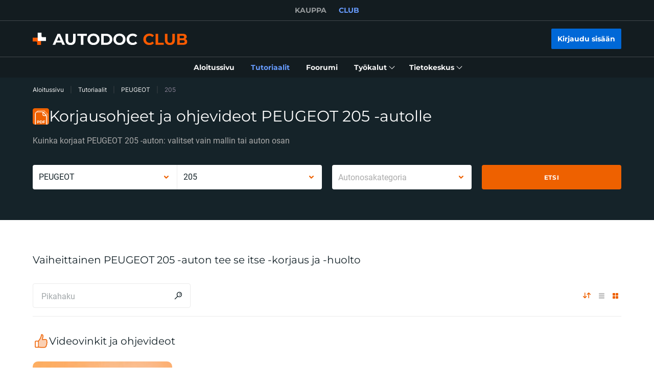

--- FILE ---
content_type: application/javascript; charset=UTF-8
request_url: https://club.autodoc.fi/_nuxt/pages/manuals/_carOrParent/_groupOrChild/index.c6dacfb.js
body_size: -464
content:
(window.webpackJsonp=window.webpackJsonp||[]).push([[119,117,118,120],{148:function(n,r,o){"use strict";var e;o.d(r,"a",function(){return e}),function(n){n[n.Turnover=1]="Turnover",n[n.Orders=2]="Orders",n[n.OrganicSessions=3]="OrganicSessions",n[n.GscImpressions=4]="GscImpressions"}(e||(e={}))}}]);

--- FILE ---
content_type: text/javascript; charset=UTF-8
request_url: https://www.gstatic.com/firebasejs/7.0.0/firebase-messaging.js
body_size: 11594
content:
!function(e,t){"object"==typeof exports&&"undefined"!=typeof module?t(require("@firebase/app")):"function"==typeof define&&define.amd?define(["@firebase/app"],t):t((e=e||self).firebase)}(this,function(Ze){"use strict";try{(function(){Ze=Ze&&Ze.hasOwnProperty("default")?Ze.default:Ze;var r=function(e,t){return(r=Object.setPrototypeOf||{__proto__:[]}instanceof Array&&function(e,t){e.__proto__=t}||function(e,t){for(var n in t)t.hasOwnProperty(n)&&(e[n]=t[n])})(e,t)};function e(e,t){function n(){this.constructor=e}r(e,t),e.prototype=null===t?Object.create(t):(n.prototype=t.prototype,new n)}var s=function(){return(s=Object.assign||function(e){for(var t,n=1,r=arguments.length;n<r;n++)for(var o in t=arguments[n])Object.prototype.hasOwnProperty.call(t,o)&&(e[o]=t[o]);return e}).apply(this,arguments)};function l(i,s,a,c){return new(a=a||Promise)(function(e,t){function n(e){try{o(c.next(e))}catch(e){t(e)}}function r(e){try{o(c.throw(e))}catch(e){t(e)}}function o(t){t.done?e(t.value):new a(function(e){e(t.value)}).then(n,r)}o((c=c.apply(i,s||[])).next())})}function d(n,r){var o,i,s,e,a={label:0,sent:function(){if(1&s[0])throw s[1];return s[1]},trys:[],ops:[]};return e={next:t(0),throw:t(1),return:t(2)},"function"==typeof Symbol&&(e[Symbol.iterator]=function(){return this}),e;function t(t){return function(e){return function(t){if(o)throw new TypeError("Generator is already executing.");for(;a;)try{if(o=1,i&&(s=2&t[0]?i.return:t[0]?i.throw||((s=i.return)&&s.call(i),0):i.next)&&!(s=s.call(i,t[1])).done)return s;switch(i=0,s&&(t=[2&t[0],s.value]),t[0]){case 0:case 1:s=t;break;case 4:return a.label++,{value:t[1],done:!1};case 5:a.label++,i=t[1],t=[0];continue;case 7:t=a.ops.pop(),a.trys.pop();continue;default:if(!(s=0<(s=a.trys).length&&s[s.length-1])&&(6===t[0]||2===t[0])){a=0;continue}if(3===t[0]&&(!s||t[1]>s[0]&&t[1]<s[3])){a.label=t[1];break}if(6===t[0]&&a.label<s[1]){a.label=s[1],s=t;break}if(s&&a.label<s[2]){a.label=s[2],a.ops.push(t);break}s[2]&&a.ops.pop(),a.trys.pop();continue}t=r.call(n,a)}catch(e){t=[6,e],i=0}finally{o=s=0}if(5&t[0])throw t[1];return{value:t[0]?t[1]:void 0,done:!0}}([t,e])}}}function n(e,t){var n="function"==typeof Symbol&&e[Symbol.iterator];if(!n)return e;var r,o,i=n.call(e),s=[];try{for(;(void 0===t||0<t--)&&!(r=i.next()).done;)s.push(r.value)}catch(e){o={error:e}}finally{try{r&&!r.done&&(n=i.return)&&n.call(i)}finally{if(o)throw o.error}}return s}function o(){for(var e=[],t=0;t<arguments.length;t++)e=e.concat(n(arguments[t]));return e}var i,h=(e(a,i=Error),a);function a(e,t){var n=i.call(this,t)||this;return n.code=e,n.name="FirebaseError",Object.setPrototypeOf(n,a.prototype),Error.captureStackTrace&&Error.captureStackTrace(n,c.prototype.create),n}var c=(t.prototype.create=function(e){for(var t=[],n=1;n<arguments.length;n++)t[n-1]=arguments[n];for(var r=t[0]||{},o=this.service+"/"+e,i=this.errors[e],s=i?function(e,r){return e.replace(p,function(e,t){var n=r[t];return null!=n?n.toString():"<"+t+"?>"})}(i,r):"Error",a=this.serviceName+": "+s+" ("+o+").",c=new h(o,a),u=0,f=Object.keys(r);u<f.length;u++){var l=f[u];"_"!==l.slice(-1)&&(l in c&&console.warn('Overwriting FirebaseError base field "'+l+'" can cause unexpected behavior.'),c[l]=r[l])}return c},t);function t(e,t,n){this.service=e,this.serviceName=t,this.errors=n}var p=/\{\$([^}]+)}/g;function u(e,t){var n=new f(e,t);return n.subscribe.bind(n)}var f=(v.prototype.next=function(t){this.forEachObserver(function(e){e.next(t)})},v.prototype.error=function(t){this.forEachObserver(function(e){e.error(t)}),this.close(t)},v.prototype.complete=function(){this.forEachObserver(function(e){e.complete()}),this.close()},v.prototype.subscribe=function(e,t,n){var r,o=this;if(void 0===e&&void 0===t&&void 0===n)throw new Error("Missing Observer.");void 0===(r=function(e,t){if("object"!=typeof e||null===e)return!1;for(var n=0,r=t;n<r.length;n++){var o=r[n];if(o in e&&"function"==typeof e[o])return!0}return!1}(e,["next","error","complete"])?e:{next:e,error:t,complete:n}).next&&(r.next=b),void 0===r.error&&(r.error=b),void 0===r.complete&&(r.complete=b);var i=this.unsubscribeOne.bind(this,this.observers.length);return this.finalized&&this.task.then(function(){try{o.finalError?r.error(o.finalError):r.complete()}catch(e){}}),this.observers.push(r),i},v.prototype.unsubscribeOne=function(e){void 0!==this.observers&&void 0!==this.observers[e]&&(delete this.observers[e],this.observerCount-=1,0===this.observerCount&&void 0!==this.onNoObservers&&this.onNoObservers(this))},v.prototype.forEachObserver=function(e){if(!this.finalized)for(var t=0;t<this.observers.length;t++)this.sendOne(t,e)},v.prototype.sendOne=function(e,t){var n=this;this.task.then(function(){if(void 0!==n.observers&&void 0!==n.observers[e])try{t(n.observers[e])}catch(e){"undefined"!=typeof console&&console.error&&console.error(e)}})},v.prototype.close=function(e){var t=this;this.finalized||(this.finalized=!0,void 0!==e&&(this.finalError=e),this.task.then(function(){t.observers=void 0,t.onNoObservers=void 0}))},v);function v(e,t){var n=this;this.observers=[],this.unsubscribes=[],this.observerCount=0,this.task=Promise.resolve(),this.finalized=!1,this.onNoObservers=t,this.task.then(function(){e(n)}).catch(function(e){n.error(e)})}function b(){}function g(n){return new Promise(function(e,t){n.onsuccess=function(){e(n.result)},n.onerror=function(){t(n.error)}})}function y(n,r,o){var i,e=new Promise(function(e,t){g(i=n[r].apply(n,o)).then(e,t)});return e.request=i,e}function w(e,n,t){t.forEach(function(t){Object.defineProperty(e.prototype,t,{get:function(){return this[n][t]},set:function(e){this[n][t]=e}})})}function m(t,n,r,e){e.forEach(function(e){e in r.prototype&&(t.prototype[e]=function(){return y(this[n],e,arguments)})})}function k(t,n,r,e){e.forEach(function(e){e in r.prototype&&(t.prototype[e]=function(){return this[n][e].apply(this[n],arguments)})})}function S(t,n,r,e){e.forEach(function(e){e in r.prototype&&(t.prototype[e]=function(){return function(e,t,n){var r=y(e,t,n);return r.then(function(e){if(e)return new _(e,r.request)})}(this[n],e,arguments)})})}function T(e){this._index=e}function _(e,t){this._cursor=e,this._request=t}function I(e){this._store=e}function P(n){this._tx=n,this.complete=new Promise(function(e,t){n.oncomplete=function(){e()},n.onerror=function(){t(n.error)},n.onabort=function(){t(n.error)}})}function D(e,t,n){this._db=e,this.oldVersion=t,this.transaction=new P(n)}function M(e){this._db=e}w(T,"_index",["name","keyPath","multiEntry","unique"]),m(T,"_index",IDBIndex,["get","getKey","getAll","getAllKeys","count"]),S(T,"_index",IDBIndex,["openCursor","openKeyCursor"]),w(_,"_cursor",["direction","key","primaryKey","value"]),m(_,"_cursor",IDBCursor,["update","delete"]),["advance","continue","continuePrimaryKey"].forEach(function(n){n in IDBCursor.prototype&&(_.prototype[n]=function(){var t=this,e=arguments;return Promise.resolve().then(function(){return t._cursor[n].apply(t._cursor,e),g(t._request).then(function(e){if(e)return new _(e,t._request)})})})}),I.prototype.createIndex=function(){return new T(this._store.createIndex.apply(this._store,arguments))},I.prototype.index=function(){return new T(this._store.index.apply(this._store,arguments))},w(I,"_store",["name","keyPath","indexNames","autoIncrement"]),m(I,"_store",IDBObjectStore,["put","add","delete","clear","get","getAll","getKey","getAllKeys","count"]),S(I,"_store",IDBObjectStore,["openCursor","openKeyCursor"]),k(I,"_store",IDBObjectStore,["deleteIndex"]),P.prototype.objectStore=function(){return new I(this._tx.objectStore.apply(this._tx,arguments))},w(P,"_tx",["objectStoreNames","mode"]),k(P,"_tx",IDBTransaction,["abort"]),D.prototype.createObjectStore=function(){return new I(this._db.createObjectStore.apply(this._db,arguments))},w(D,"_db",["name","version","objectStoreNames"]),k(D,"_db",IDBDatabase,["deleteObjectStore","close"]),M.prototype.transaction=function(){return new P(this._db.transaction.apply(this._db,arguments))},w(M,"_db",["name","version","objectStoreNames"]),k(M,"_db",IDBDatabase,["close"]),["openCursor","openKeyCursor"].forEach(function(o){[I,T].forEach(function(e){o in e.prototype&&(e.prototype[o.replace("open","iterate")]=function(){var e=function(e){return Array.prototype.slice.call(e)}(arguments),t=e[e.length-1],n=this._store||this._index,r=n[o].apply(n,e.slice(0,-1));r.onsuccess=function(){t(r.result)}})})}),[T,I].forEach(function(e){e.prototype.getAll||(e.prototype.getAll=function(e,n){var r=this,o=[];return new Promise(function(t){r.iterateCursor(e,function(e){e?(o.push(e.value),void 0===n||o.length!=n?e.continue():t(o)):t(o)})})})});var C,E=1e4,N="w:0.2.7",x="FIS_v2",j="https://firebaseinstallations.googleapis.com/v1",O=36e5,K=((C={})["missing-app-config-values"]="Missing App configuration values.",C["create-installation-failed"]="Could not register Firebase Installation.",C["generate-token-failed"]="Could not generate Auth Token.",C["not-registered"]="Firebase Installation is not registered.",C["installation-not-found"]="Firebase Installation not found.",C["request-failed"]='{$requestName} request failed with error "{$serverCode} {$serverStatus}: {$serverMessage}"',C["app-offline"]="Could not process request. Application offline.",C["delete-pending-registration"]="Can't delete installation while there is a pending registration request.",C),A=new c("installations","Installations",K);function V(e){return e instanceof h&&e.code.includes("request-failed")}function q(e){if(!e||!e.options)throw A.create("missing-app-config-values");var t=e.name,n=e.options,r=n.projectId,o=n.apiKey,i=n.appId;if(!(t&&r&&o&&i))throw A.create("missing-app-config-values");return{appName:t,projectId:r,apiKey:o,appId:i}}function W(e){var t=e.projectId;return j+"/projects/"+t+"/installations"}function U(e){return{token:e.token,requestStatus:2,expiresIn:function(e){return Number(e.replace("s","000"))}(e.expiresIn),creationTime:Date.now()}}function F(r,o){return l(this,void 0,void 0,function(){var t,n;return d(this,function(e){switch(e.label){case 0:return[4,o.json()];case 1:return t=e.sent(),n=t.error,[2,A.create("request-failed",{requestName:r,serverCode:n.code,serverMessage:n.message,serverStatus:n.status})]}})})}function R(e){var t=e.apiKey;return new Headers({"Content-Type":"application/json",Accept:"application/json","x-goog-api-key":t})}function L(e,t){var n=t.refreshToken,r=R(e);return r.append("Authorization",function(e){return x+" "+e}(n)),r}function B(n){return l(this,void 0,void 0,function(){var t;return d(this,function(e){switch(e.label){case 0:return[4,n()];case 1:return 500<=(t=e.sent()).status&&t.status<600?[2,n()]:[2,t]}})})}function H(t){return new Promise(function(e){setTimeout(e,t)})}var $=/^[cdef][\w-]{21}$/,G="";function z(){try{var e=new Uint8Array(17);(self.crypto||self.msCrypto).getRandomValues(e),e[0]=112+e[0]%16;var t=function(e){return function(e){return btoa(String.fromCharCode.apply(String,o(e))).replace(/\+/g,"-").replace(/\//g,"_")}(e).substr(0,22)}(e);return $.test(t)?t:G}catch(e){return G}}var J,Y="firebase-installations-database",Q=1,X="firebase-installations-store",Z=null;function ee(){return Z=Z||function(e,t,n){var r=y(indexedDB,"open",[e,t]),o=r.request;return o&&(o.onupgradeneeded=function(e){n&&n(new D(o.result,e.oldVersion,o.transaction))}),r.then(function(e){return new M(e)})}(Y,Q,function(e){switch(e.oldVersion){case 0:e.createObjectStore(X)}})}function te(o,i){return l(this,void 0,void 0,function(){var t,n,r;return d(this,function(e){switch(e.label){case 0:return t=oe(o),[4,ee()];case 1:return n=e.sent(),[4,(r=n.transaction(X,"readwrite")).objectStore(X).put(i,t)];case 2:return e.sent(),[4,r.complete];case 3:return e.sent(),[2,i]}})})}function ne(o){return l(this,void 0,void 0,function(){var t,n,r;return d(this,function(e){switch(e.label){case 0:return t=oe(o),[4,ee()];case 1:return n=e.sent(),[4,(r=n.transaction(X,"readwrite")).objectStore(X).delete(t)];case 2:return e.sent(),[4,r.complete];case 3:return e.sent(),[2]}})})}function re(a,c){return l(this,void 0,void 0,function(){var t,n,r,o,i,s;return d(this,function(e){switch(e.label){case 0:return t=oe(a),[4,ee()];case 1:return n=e.sent(),r=n.transaction(X,"readwrite"),[4,(o=r.objectStore(X)).get(t)];case 2:return i=e.sent(),(s=c(i))===i?[2,s]:void 0!==s?[3,4]:[4,o.delete(t)];case 3:return e.sent(),[3,6];case 4:return[4,o.put(s,t)];case 5:e.sent(),e.label=6;case 6:return[4,r.complete];case 7:return e.sent(),[2,s]}})})}function oe(e){return e.appName+"!"+e.appId}function ie(o){return l(this,void 0,void 0,function(){var r,t,n;return d(this,function(e){switch(e.label){case 0:return[4,re(o,function(e){var t=function(e){var t=e||{fid:z(),registrationStatus:0};if(ae(t))return{fid:t.fid,registrationStatus:0};return t}(e),n=function(e,t){{if(0!==t.registrationStatus)return 1===t.registrationStatus?{installationEntry:t,registrationPromise:function(n){return l(this,void 0,void 0,function(){var t;return d(this,function(e){switch(e.label){case 0:return[4,se(n)];case 1:t=e.sent(),e.label=2;case 2:return 1!==t.registrationStatus?[3,5]:[4,H(100)];case 3:return e.sent(),[4,se(n)];case 4:return t=e.sent(),[3,2];case 5:if(0===t.registrationStatus)throw A.create("create-installation-failed");return[2,t]}})})}(e)}:{installationEntry:t};if(!navigator.onLine){var n=Promise.reject(A.create("app-offline"));return{installationEntry:t,registrationPromise:n}}var r={fid:t.fid,registrationStatus:1,registrationTime:Date.now()},o=function(r,o){return l(this,void 0,void 0,function(){var t,n;return d(this,function(e){switch(e.label){case 0:return e.trys.push([0,2,,7]),[4,function(a,e){var c=e.fid;return l(this,void 0,void 0,function(){var t,n,r,o,i,s;return d(this,function(e){switch(e.label){case 0:return t=W(a),n=R(a),r={fid:c,authVersion:x,appId:a.appId,sdkVersion:N},o={method:"POST",headers:n,body:JSON.stringify(r)},[4,B(function(){return fetch(t,o)})];case 1:return(i=e.sent()).ok?[4,i.json()]:[3,3];case 2:return s=e.sent(),[2,{fid:s.fid||c,registrationStatus:2,refreshToken:s.refreshToken,authToken:U(s.authToken)}];case 3:return[4,F("Create Installation",i)];case 4:throw e.sent()}})})}(r,o)];case 1:return t=e.sent(),[2,te(r,t)];case 2:return V(n=e.sent())&&409===n.serverCode?[4,ne(r)]:[3,4];case 3:return e.sent(),[3,6];case 4:return[4,te(r,{fid:o.fid,registrationStatus:0})];case 5:e.sent(),e.label=6;case 6:throw n;case 7:return[2]}})})}(e,r);return{installationEntry:r,registrationPromise:o}}}(o,t);return r=n.registrationPromise,n.installationEntry})];case 1:return(t=e.sent()).fid!==G?[3,3]:(n={},[4,r]);case 2:return[2,(n.installationEntry=e.sent(),n)];case 3:return[2,{installationEntry:t,registrationPromise:r}]}})})}function se(e){return re(e,function(e){if(!e)throw A.create("installation-not-found");return ae(e)?{fid:e.fid,registrationStatus:0}:e})}function ae(e){return 1===e.registrationStatus&&e.registrationTime+E<Date.now()}function ce(a,c){return l(this,void 0,void 0,function(){var t,n,r,o,i,s;return d(this,function(e){switch(e.label){case 0:return t=function(e,t){var n=t.fid;return W(e)+"/"+n+"/authTokens:generate"}(a,c),n=L(a,c),r={installation:{sdkVersion:N}},o={method:"POST",headers:n,body:JSON.stringify(r)},[4,B(function(){return fetch(t,o)})];case 1:return(i=e.sent()).ok?[4,i.json()]:[3,3];case 2:return s=e.sent(),[2,U(s)];case 3:return[4,F("Generate Auth Token",i)];case 4:throw e.sent()}})})}function ue(o){return l(this,void 0,void 0,function(){var r,t,n;return d(this,function(e){switch(e.label){case 0:return[4,re(o,function(e){if(!le(e))throw A.create("not-registered");var t=e.authToken;if(function(e){return 2===e.requestStatus&&!function(e){var t=Date.now();return t<e.creationTime||e.creationTime+e.expiresIn<t+O}(e)}(t))return e;if(1===t.requestStatus)return r=function(r){return l(this,void 0,void 0,function(){var t,n;return d(this,function(e){switch(e.label){case 0:return[4,fe(r)];case 1:t=e.sent(),e.label=2;case 2:return 1!==t.authToken.requestStatus?[3,5]:[4,H(100)];case 3:return e.sent(),[4,fe(r)];case 4:return t=e.sent(),[3,2];case 5:if(0===(n=t.authToken).requestStatus)throw A.create("generate-token-failed");return[2,n]}})})}(o),e;if(!navigator.onLine)throw A.create("app-offline");var n=function(e){var t={requestStatus:1,requestTime:Date.now()};return s({},e,{authToken:t})}(e);return r=function(o,i){return l(this,void 0,void 0,function(){var t,n,r;return d(this,function(e){switch(e.label){case 0:return e.trys.push([0,3,,8]),[4,ce(o,i)];case 1:return t=e.sent(),r=s({},i,{authToken:t}),[4,te(o,r)];case 2:return e.sent(),[2,t];case 3:return!V(n=e.sent())||401!==n.serverCode&&404!==n.serverCode?[3,5]:[4,ne(o)];case 4:return e.sent(),[3,7];case 5:return r=s({},i,{authToken:{requestStatus:0}}),[4,te(o,r)];case 6:e.sent(),e.label=7;case 7:throw n;case 8:return[2]}})})}(o,n),n})];case 1:return t=e.sent(),r?[4,r]:[3,3];case 2:return n=e.sent(),[3,4];case 3:n=t.authToken,e.label=4;case 4:return[2,n.token]}})})}function fe(e){return re(e,function(e){if(!le(e))throw A.create("not-registered");return function(e){return 1===e.requestStatus&&e.requestTime+E<Date.now()}(e.authToken)?s({},e,{authToken:{requestStatus:0}}):e})}function le(e){return void 0!==e&&2===e.registrationStatus}function de(n){return l(this,void 0,void 0,function(){var t;return d(this,function(e){switch(e.label){case 0:return[4,function(o){return l(this,void 0,void 0,function(){var t,n,r;return d(this,function(e){switch(e.label){case 0:return[4,ie(o)];case 1:return t=e.sent(),n=t.installationEntry,(r=t.registrationPromise)?[4,r]:[3,3];case 2:return e.sent(),[3,4];case 3:if(2!==n.registrationStatus)throw A.create("create-installation-failed");e.label=4;case 4:return[2]}})})}(t=q(n))];case 1:return e.sent(),[2,ue(t)]}})})}function he(i,s){return l(this,void 0,void 0,function(){var t,n,r,o;return d(this,function(e){switch(e.label){case 0:return t=function(e,t){var n=t.fid;return W(e)+"/"+n}(i,s),n=L(i,s),r={method:"DELETE",headers:n},[4,B(function(){return fetch(t,r)})];case 1:return(o=e.sent()).ok?[3,3]:[4,F("Delete Installation",o)];case 2:throw e.sent();case 3:return[2]}})})}Ze.INTERNAL.registerService("installations",function(e){return q(e),{app:e,getId:function(){return function(i){return l(this,void 0,void 0,function(){var t,n,r,o;return d(this,function(e){switch(e.label){case 0:return[4,ie(t=q(i))];case 1:return n=e.sent(),r=n.installationEntry,(o=n.registrationPromise)&&o.catch(function(){}),2===r.registrationStatus&&ue(t).catch(function(){}),[2,r.fid]}})})}(e)},getToken:function(){return de(e)},delete:function(){return function(r){return l(this,void 0,void 0,function(){var t,n;return d(this,function(e){switch(e.label){case 0:return[4,re(t=q(r),function(e){if(!e||0!==e.registrationStatus)return e})];case 1:if(!(n=e.sent()))return[3,6];if(1!==n.registrationStatus)return[3,2];throw A.create("delete-pending-registration");case 2:if(2!==n.registrationStatus)return[3,6];if(navigator.onLine)return[3,3];throw A.create("app-offline");case 3:return[4,he(t,n)];case 4:return e.sent(),[4,ne(t)];case 5:e.sent(),e.label=6;case 6:return[2]}})})}(e)}}});var pe,ve,be=((J={})["only-available-in-window"]="This method is available in a Window context.",J["only-available-in-sw"]="This method is available in a service worker context.",J["should-be-overriden"]="This method should be overriden by extended classes.",J["bad-sender-id"]="Please ensure that 'messagingSenderId' is set correctly in the options passed into firebase.initializeApp().",J["permission-default"]="The required permissions were not granted and dismissed instead.",J["permission-blocked"]="The required permissions were not granted and blocked instead.",J["unsupported-browser"]="This browser doesn't support the API's required to use the firebase SDK.",J["notifications-blocked"]="Notifications have been blocked.",J["failed-serviceworker-registration"]="We are unable to register the default service worker. {$browserErrorMessage}",J["sw-registration-expected"]="A service worker registration was the expected input.",J["get-subscription-failed"]="There was an error when trying to get any existing Push Subscriptions.",J["invalid-saved-token"]="Unable to access details of the saved token.",J["sw-reg-redundant"]="The service worker being used for push was made redundant.",J["token-subscribe-failed"]="A problem occured while subscribing the user to FCM: {$errorInfo}",J["token-subscribe-no-token"]="FCM returned no token when subscribing the user to push.",J["token-unsubscribe-failed"]="A problem occured while unsubscribing the user from FCM: {$errorInfo}",J["token-update-failed"]="A problem occured while updating the user from FCM: {$errorInfo}",J["token-update-no-token"]="FCM returned no token when updating the user to push.",J["use-sw-before-get-token"]="The useServiceWorker() method may only be called once and must be called before calling getToken() to ensure your service worker is used.",J["invalid-delete-token"]="You must pass a valid token into deleteToken(), i.e. the token from getToken().",J["delete-token-not-found"]="The deletion attempt for token could not be performed as the token was not found.",J["delete-scope-not-found"]="The deletion attempt for service worker scope could not be performed as the scope was not found.",J["bg-handler-function-expected"]="The input to setBackgroundMessageHandler() must be a function.",J["no-window-client-to-msg"]="An attempt was made to message a non-existant window client.",J["unable-to-resubscribe"]="There was an error while re-subscribing the FCM token for push messaging. Will have to resubscribe the user on next visit. {$errorInfo}",J["no-fcm-token-for-resubscribe"]="Could not find an FCM token and as a result, unable to resubscribe. Will have to resubscribe the user on next visit.",J["failed-to-delete-token"]="Unable to delete the currently saved token.",J["no-sw-in-reg"]="Even though the service worker registration was successful, there was a problem accessing the service worker itself.",J["bad-scope"]="The service worker scope must be a string with at least one character.",J["bad-vapid-key"]="The public VAPID key is not a Uint8Array with 65 bytes.",J["bad-subscription"]="The subscription must be a valid PushSubscription.",J["bad-token"]="The FCM Token used for storage / lookup was not a valid token string.",J["failed-delete-vapid-key"]="The VAPID key could not be deleted.",J["invalid-public-vapid-key"]="The public VAPID key must be a string.",J["use-public-key-before-get-token"]="The usePublicVapidKey() method may only be called once and must be called before calling getToken() to ensure your VAPID key is used.",J["public-vapid-key-decryption-failed"]="The public VAPID key did not equal 65 bytes when decrypted.",J),ge=new c("messaging","Messaging",be),ye=new Uint8Array([4,51,148,247,223,161,235,177,220,3,162,94,21,113,219,72,211,46,237,237,178,52,219,183,71,58,12,143,196,204,225,111,60,140,132,223,171,182,102,62,242,12,212,139,254,227,249,118,47,20,28,99,8,106,111,45,177,26,149,176,206,55,192,156,110]),we="google.c.a.c_id";function me(e,t){if(null==e||null==t)return!1;if(e===t)return!0;if(e.byteLength!==t.byteLength)return!1;for(var n=new DataView(e),r=new DataView(t),o=0;o<e.byteLength;o++)if(n.getUint8(o)!==r.getUint8(o))return!1;return!0}function ke(e){return function(e){var t=new Uint8Array(e);return btoa(String.fromCharCode.apply(String,o(t)))}(e).replace(/=/g,"").replace(/\+/g,"-").replace(/\//g,"_")}(ve=pe=pe||{}).PUSH_MSG_RECEIVED="push-msg-received",ve.NOTIFICATION_CLICKED="notification-clicked";var Se=(Te.prototype.getToken=function(a,c,u){return l(this,void 0,void 0,function(){var t,n,r,o,i,s;return d(this,function(e){switch(e.label){case 0:return[4,Ie(a)];case 1:t=e.sent(),n=Pe(c,u),r={method:"POST",headers:t,body:JSON.stringify(n)},e.label=2;case 2:return e.trys.push([2,5,,6]),[4,fetch(_e(a),r)];case 3:return[4,e.sent().json()];case 4:return o=e.sent(),[3,6];case 5:throw i=e.sent(),ge.create("token-subscribe-failed",{errorInfo:i});case 6:if(o.error)throw s=o.error.message,ge.create("token-subscribe-failed",{errorInfo:s});if(!o.token)throw ge.create("token-subscribe-no-token");return[2,o.token]}})})},Te.prototype.updateToken=function(a,c,u,f){return l(this,void 0,void 0,function(){var t,n,r,o,i,s;return d(this,function(e){switch(e.label){case 0:return[4,Ie(c)];case 1:t=e.sent(),n=Pe(u,f),r={method:"PATCH",headers:t,body:JSON.stringify(n)},e.label=2;case 2:return e.trys.push([2,5,,6]),[4,fetch(_e(c)+"/"+a.fcmToken,r)];case 3:return[4,e.sent().json()];case 4:return o=e.sent(),[3,6];case 5:throw i=e.sent(),ge.create("token-update-failed",{errorInfo:i});case 6:if(o.error)throw s=o.error.message,ge.create("token-update-failed",{errorInfo:s});if(!o.token)throw ge.create("token-update-no-token");return[2,o.token]}})})},Te.prototype.deleteToken=function(s,a){return l(this,void 0,void 0,function(){var t,n,r,o,i;return d(this,function(e){switch(e.label){case 0:return[4,Ie(s)];case 1:t=e.sent(),n={method:"DELETE",headers:t},e.label=2;case 2:return e.trys.push([2,5,,6]),[4,fetch(_e(s)+"/"+a.fcmToken,n)];case 3:return[4,e.sent().json()];case 4:if((r=e.sent()).error)throw o=r.error.message,ge.create("token-unsubscribe-failed",{errorInfo:o});return[3,6];case 5:throw i=e.sent(),ge.create("token-unsubscribe-failed",{errorInfo:i});case 6:return[2]}})})},Te);function Te(){}function _e(e){return"https://fcmregistrations.googleapis.com/v1/projects/"+e.options.projectId+"/registrations"}function Ie(n){return l(this,void 0,void 0,function(){var t;return d(this,function(e){switch(e.label){case 0:return[4,n.installations().getToken()];case 1:return t=e.sent(),[2,new Headers({"Content-Type":"application/json",Accept:"application/json","x-goog-api-key":n.options.apiKey,"x-goog-firebase-installations-auth":"FIS "+t})]}})})}function Pe(e,t){var n=ke(e.getKey("p256dh")),r=ke(e.getKey("auth")),o={web:{endpoint:e.endpoint,p256dh:n,auth:r}};return me(t.buffer,ye.buffer)||(o.web.applicationPubKey=ke(t)),o}function De(e){for(var t=(e+"=".repeat((4-e.length%4)%4)).replace(/\-/g,"+").replace(/_/g,"/"),n=atob(t),r=new Uint8Array(n.length),o=0;o<n.length;++o)r[o]=n.charCodeAt(o);return r}var Me="undefined",Ce="fcm_token_object_Store";function Ee(t){var n=indexedDB.open(Me);n.onerror=function(e){},n.onsuccess=function(e){!function(n,r){if(n.objectStoreNames.contains(Ce)){var e=n.transaction(Ce).objectStore(Ce),o=new Se,i=e.openCursor();i.onerror=function(e){console.warn("Unable to cleanup old IDB.",e)},i.onsuccess=function(){var e=i.result;if(e){var t=e.value;o.deleteToken(r,t),e.continue()}else n.close(),indexedDB.deleteDatabase(Me)}}}(n.result,t)}}var Ne=(xe.prototype.get=function(t){return this.createTransaction(function(e){return e.get(t)})},xe.prototype.getIndex=function(t,n){return this.createTransaction(function(e){return e.index(t).get(n)})},xe.prototype.put=function(t){return this.createTransaction(function(e){return e.put(t)},"readwrite")},xe.prototype.delete=function(t){return this.createTransaction(function(e){return e.delete(t)},"readwrite")},xe.prototype.closeDatabase=function(){return l(this,void 0,void 0,function(){return d(this,function(e){switch(e.label){case 0:return this.dbPromise?[4,this.dbPromise]:[3,2];case 1:e.sent().close(),this.dbPromise=null,e.label=2;case 2:return[2]}})})},xe.prototype.createTransaction=function(i,s){return void 0===s&&(s="readonly"),l(this,void 0,void 0,function(){var t,n,r,o;return d(this,function(e){switch(e.label){case 0:return[4,this.getDb()];case 1:return t=e.sent(),n=t.transaction(this.objectStoreName,s),r=n.objectStore(this.objectStoreName),[4,function(n){return new Promise(function(e,t){n.onsuccess=function(){e(n.result)},n.onerror=function(){t(n.error)}})}(i(r))];case 2:return o=e.sent(),[2,new Promise(function(e,t){n.oncomplete=function(){e(o)},n.onerror=function(){t(n.error)}})]}})})},xe.prototype.getDb=function(){var r=this;return this.dbPromise||(this.dbPromise=new Promise(function(e,t){var n=indexedDB.open(r.dbName,r.dbVersion);n.onsuccess=function(){e(n.result)},n.onerror=function(){r.dbPromise=null,t(n.error)},n.onupgradeneeded=function(e){return r.onDbUpgrade(n,e)}})),this.dbPromise},xe);function xe(){this.dbPromise=null}var je,Oe=(e(Ke,je=Ne),Ke.prototype.onDbUpgrade=function(e,t){var n=e.result;switch(t.oldVersion){case 0:(o=n.createObjectStore(this.objectStoreName,{keyPath:"swScope"})).createIndex("fcmSenderId","fcmSenderId",{unique:!1}),o.createIndex("fcmToken","fcmToken",{unique:!0});case 1:Ee(this.app);case 2:var r=(o=e.transaction.objectStore(this.objectStoreName)).openCursor();r.onsuccess=function(){var e=r.result;if(e){var t=e.value,n=s({},t);t.createTime||(n.createTime=Date.now()),"string"==typeof t.vapidKey&&(n.vapidKey=De(t.vapidKey)),"string"==typeof t.auth&&(n.auth=De(t.auth).buffer),"string"==typeof t.auth&&(n.p256dh=De(t.p256dh).buffer),"string"==typeof t.fcmPushSet&&delete n.fcmPushSet,e.update(n),e.continue()}};break;case 3:var o,i=(o=e.transaction.objectStore(this.objectStoreName)).openCursor();i.onsuccess=function(){var e=i.result;if(e){var t=e.value,n=s({},t);"string"==typeof t.fcmPushSet&&delete n.fcmPushSet,e.update(n),e.continue()}}}},Ke.prototype.getTokenDetailsFromToken=function(t){return l(this,void 0,void 0,function(){return d(this,function(e){if(!t)throw ge.create("bad-token");return Ae({fcmToken:t}),[2,this.getIndex("fcmToken",t)]})})},Ke.prototype.getTokenDetailsFromSWScope=function(t){return l(this,void 0,void 0,function(){return d(this,function(e){if(!t)throw ge.create("bad-scope");return Ae({swScope:t}),[2,this.get(t)]})})},Ke.prototype.saveTokenDetails=function(t){return l(this,void 0,void 0,function(){return d(this,function(e){if(!t.swScope)throw ge.create("bad-scope");if(!t.vapidKey)throw ge.create("bad-vapid-key");if(!t.endpoint||!t.auth||!t.p256dh)throw ge.create("bad-subscription");if(!t.fcmSenderId)throw ge.create("bad-sender-id");if(!t.fcmToken)throw ge.create("bad-token");return Ae(t),[2,this.put(t)]})})},Ke.prototype.deleteToken=function(n){return l(this,void 0,void 0,function(){var t;return d(this,function(e){switch(e.label){case 0:return"string"!=typeof n||0===n.length?[2,Promise.reject(ge.create("invalid-delete-token"))]:[4,this.getTokenDetailsFromToken(n)];case 1:if(!(t=e.sent()))throw ge.create("delete-token-not-found");return[4,this.delete(t.swScope)];case 2:return e.sent(),[2,t]}})})},Ke);function Ke(e){var t=je.call(this)||this;return t.app=e,t.dbName="fcm_token_details_db",t.dbVersion=4,t.objectStoreName="fcm_token_object_Store",t}function Ae(e){if(e.fcmToken&&("string"!=typeof e.fcmToken||0===e.fcmToken.length))throw ge.create("bad-token");if(e.swScope&&("string"!=typeof e.swScope||0===e.swScope.length))throw ge.create("bad-scope");if(e.vapidKey&&(!(e.vapidKey instanceof Uint8Array)||65!==e.vapidKey.length))throw ge.create("bad-vapid-key");if(e.endpoint&&("string"!=typeof e.endpoint||0===e.endpoint.length))throw ge.create("bad-subscription");if(e.auth&&!(e.auth instanceof ArrayBuffer))throw ge.create("bad-subscription");if(e.p256dh&&!(e.p256dh instanceof ArrayBuffer))throw ge.create("bad-subscription");if(e.fcmSenderId&&("string"!=typeof e.fcmSenderId||0===e.fcmSenderId.length))throw ge.create("bad-sender-id")}var Ve,qe=(e(We,Ve=Ne),We.prototype.onDbUpgrade=function(e){e.result.createObjectStore(this.objectStoreName,{keyPath:"swScope"})},We.prototype.getVapidFromSWScope=function(n){return l(this,void 0,void 0,function(){var t;return d(this,function(e){switch(e.label){case 0:if("string"!=typeof n||0===n.length)throw ge.create("bad-scope");return[4,this.get(n)];case 1:return[2,(t=e.sent())?t.vapidKey:void 0]}})})},We.prototype.saveVapidDetails=function(n,r){return l(this,void 0,void 0,function(){var t;return d(this,function(e){if("string"!=typeof n||0===n.length)throw ge.create("bad-scope");if(null===r||65!==r.length)throw ge.create("bad-vapid-key");return t={swScope:n,vapidKey:r},[2,this.put(t)]})})},We.prototype.deleteVapidDetails=function(n){return l(this,void 0,void 0,function(){var t;return d(this,function(e){switch(e.label){case 0:return[4,this.getVapidFromSWScope(n)];case 1:if(!(t=e.sent()))throw ge.create("delete-scope-not-found");return[4,this.delete(n)];case 2:return e.sent(),[2,t]}})})},We);function We(){var e=null!==Ve&&Ve.apply(this,arguments)||this;return e.dbName="fcm_vapid_details_db",e.dbVersion=1,e.objectStoreName="fcm_vapid_object_Store",e}var Ue=(Fe.prototype.getToken=function(){return l(this,void 0,void 0,function(){var t,n,r,o,i;return d(this,function(e){switch(e.label){case 0:if("denied"===(t=this.getNotificationPermission_()))throw ge.create("notifications-blocked");return"granted"!==t?[2,null]:[4,this.getSWRegistration_()];case 1:return n=e.sent(),[4,this.getPublicVapidKey_()];case 2:return r=e.sent(),[4,this.getPushSubscription(n,r)];case 3:return o=e.sent(),[4,this.tokenDetailsModel.getTokenDetailsFromSWScope(n.scope)];case 4:return(i=e.sent())?[2,this.manageExistingToken(n,o,r,i)]:[2,this.getNewToken(n,o,r)]}})})},Fe.prototype.manageExistingToken=function(t,n,r,o){return l(this,void 0,void 0,function(){return d(this,function(e){switch(e.label){case 0:return function(e,t,n){if(!n.vapidKey||!me(t.buffer,n.vapidKey.buffer))return!1;var r=e.endpoint===n.endpoint,o=me(e.getKey("auth"),n.auth),i=me(e.getKey("p256dh"),n.p256dh);return r&&o&&i}(n,r,o)?Date.now()<o.createTime+6048e5?[2,o.fcmToken]:[2,this.updateToken(t,n,r,o)]:[3,1];case 1:return[4,this.deleteTokenFromDB(o.fcmToken)];case 2:return e.sent(),[2,this.getNewToken(t,n,r)];case 3:return[2]}})})},Fe.prototype.updateToken=function(o,i,s,a){return l(this,void 0,void 0,function(){var t,n,r;return d(this,function(e){switch(e.label){case 0:return e.trys.push([0,4,,6]),[4,this.subscriptionManager.updateToken(a,this.app,i,s)];case 1:return t=e.sent(),n={swScope:o.scope,vapidKey:s,fcmSenderId:this.app.options.messagingSenderId,fcmToken:t,createTime:Date.now(),endpoint:i.endpoint,auth:i.getKey("auth"),p256dh:i.getKey("p256dh")},[4,this.tokenDetailsModel.saveTokenDetails(n)];case 2:return e.sent(),[4,this.vapidDetailsModel.saveVapidDetails(o.scope,s)];case 3:return e.sent(),[2,t];case 4:return r=e.sent(),[4,this.deleteToken(a.fcmToken)];case 5:throw e.sent(),r;case 6:return[2]}})})},Fe.prototype.getNewToken=function(r,o,i){return l(this,void 0,void 0,function(){var t,n;return d(this,function(e){switch(e.label){case 0:return[4,this.subscriptionManager.getToken(this.app,o,i)];case 1:return t=e.sent(),n={swScope:r.scope,vapidKey:i,fcmSenderId:this.app.options.messagingSenderId,fcmToken:t,createTime:Date.now(),endpoint:o.endpoint,auth:o.getKey("auth"),p256dh:o.getKey("p256dh")},[4,this.tokenDetailsModel.saveTokenDetails(n)];case 2:return e.sent(),[4,this.vapidDetailsModel.saveVapidDetails(r.scope,i)];case 3:return e.sent(),[2,t]}})})},Fe.prototype.deleteToken=function(r){return l(this,void 0,void 0,function(){var t,n;return d(this,function(e){switch(e.label){case 0:return[4,this.deleteTokenFromDB(r)];case 1:return e.sent(),[4,this.getSWRegistration_()];case 2:return(t=e.sent())?[4,t.pushManager.getSubscription()]:[3,4];case 3:if(n=e.sent())return[2,n.unsubscribe()];e.label=4;case 4:return[2,!0]}})})},Fe.prototype.deleteTokenFromDB=function(n){return l(this,void 0,void 0,function(){var t;return d(this,function(e){switch(e.label){case 0:return[4,this.tokenDetailsModel.deleteToken(n)];case 1:return t=e.sent(),[4,this.subscriptionManager.deleteToken(this.app,t)];case 2:return e.sent(),[2]}})})},Fe.prototype.getPushSubscription=function(n,r){return l(this,void 0,void 0,function(){var t;return d(this,function(e){switch(e.label){case 0:return[4,n.pushManager.getSubscription()];case 1:return(t=e.sent())?[2,t]:[2,n.pushManager.subscribe({userVisibleOnly:!0,applicationServerKey:r})]}})})},Fe.prototype.requestPermission=function(){throw ge.create("only-available-in-window")},Fe.prototype.useServiceWorker=function(e){throw ge.create("only-available-in-window")},Fe.prototype.usePublicVapidKey=function(e){throw ge.create("only-available-in-window")},Fe.prototype.onMessage=function(e,t,n){throw ge.create("only-available-in-window")},Fe.prototype.onTokenRefresh=function(e,t,n){throw ge.create("only-available-in-window")},Fe.prototype.setBackgroundMessageHandler=function(e){throw ge.create("only-available-in-sw")},Fe.prototype.delete=function(){return l(this,void 0,void 0,function(){return d(this,function(e){switch(e.label){case 0:return[4,Promise.all([this.tokenDetailsModel.closeDatabase(),this.vapidDetailsModel.closeDatabase()])];case 1:return e.sent(),[2]}})})},Fe.prototype.getNotificationPermission_=function(){return Notification.permission},Fe.prototype.getTokenDetailsModel=function(){return this.tokenDetailsModel},Fe.prototype.getVapidDetailsModel=function(){return this.vapidDetailsModel},Fe.prototype.getSubscriptionManager=function(){return this.subscriptionManager},Fe);function Fe(e){var t=this;if(this.app=e,this.vapidDetailsModel=new qe,this.subscriptionManager=new Se,!e.options.messagingSenderId||"string"!=typeof e.options.messagingSenderId)throw ge.create("bad-sender-id");this.INTERNAL={delete:function(){return t.delete()}},this.tokenDetailsModel=new Oe(e)}var Re,Le="FCM_MSG",Be=(e(He,Re=Ue),He.prototype.onPush=function(e){e.waitUntil(this.onPush_(e))},He.prototype.onSubChange=function(e){e.waitUntil(this.onSubChange_(e))},He.prototype.onNotificationClick=function(e){e.waitUntil(this.onNotificationClick_(e))},He.prototype.onPush_=function(a){return l(this,void 0,void 0,function(){var t,n,r,o,i,s;return d(this,function(e){switch(e.label){case 0:if(!a.data)return[2];try{t=a.data.json()}catch(e){return[2]}return[4,this.hasVisibleClients_()];case 1:return e.sent()?[2,this.sendMessageToWindowClients_(t)]:(n=this.getNotificationData_(t))?(r=n.title||"",[4,this.getSWRegistration_()]):[3,3];case 2:return o=e.sent(),i=n.actions,s=Notification.maxActions,i&&s&&i.length>s&&console.warn("This browser only supports "+s+" actions.The remaining actions will not be displayed."),[2,o.showNotification(r,n)];case 3:return this.bgMessageHandler?[4,this.bgMessageHandler(t)]:[3,5];case 4:return e.sent(),[2];case 5:return[2]}})})},He.prototype.onSubChange_=function(e){return l(this,void 0,void 0,function(){var t,n,r,o;return d(this,function(e){switch(e.label){case 0:return e.trys.push([0,2,,3]),[4,this.getSWRegistration_()];case 1:return t=e.sent(),[3,3];case 2:throw n=e.sent(),ge.create("unable-to-resubscribe",{errorInfo:n});case 3:return e.trys.push([3,5,,8]),[4,t.pushManager.getSubscription()];case 4:return e.sent(),[3,8];case 5:return r=e.sent(),[4,this.getTokenDetailsModel().getTokenDetailsFromSWScope(t.scope)];case 6:if(!(o=e.sent()))throw r;return[4,this.deleteToken(o.fcmToken)];case 7:throw e.sent(),r;case 8:return[2]}})})},He.prototype.onNotificationClick_=function(i){return l(this,void 0,void 0,function(){var t,n,r,o;return d(this,function(e){switch(e.label){case 0:if(!(i.notification&&i.notification.data&&i.notification.data[Le]))return[2];if(i.action)return[2];if(i.stopImmediatePropagation(),i.notification.close(),!(t=i.notification.data[Le]).notification)return[2];if(!(n=t.fcmOptions&&t.fcmOptions.link||t.notification.click_action)){if(!(t.data&&we in t.data))return[2];n=self.location.origin}return[4,this.getWindowClient_(n)];case 1:return(r=e.sent())?[3,4]:[4,self.clients.openWindow(n)];case 2:return r=e.sent(),[4,function(t){return new Promise(function(e){setTimeout(e,t)})}(3e3)];case 3:return e.sent(),[3,6];case 4:return[4,r.focus()];case 5:r=e.sent(),e.label=6;case 6:return r?(delete t.notification,delete t.fcmOptions,o=Ge(pe.NOTIFICATION_CLICKED,t),[2,this.attemptToMessageClient_(r,o)]):[2]}})})},He.prototype.getNotificationData_=function(e){var t;if(e&&"object"==typeof e.notification){var n=s({},e.notification);return n.data=s({},e.notification.data,((t={})[Le]=e,t)),n}},He.prototype.setBackgroundMessageHandler=function(e){if(!e||"function"!=typeof e)throw ge.create("bg-handler-function-expected");this.bgMessageHandler=e},He.prototype.getWindowClient_=function(i){return l(this,void 0,void 0,function(){var t,n,r,o;return d(this,function(e){switch(e.label){case 0:return t=new URL(i,self.location.href).href,[4,$e()];case 1:for(n=e.sent(),r=null,o=0;o<n.length;o++)if(new URL(n[o].url,self.location.href).href===t){r=n[o];break}return[2,r]}})})},He.prototype.attemptToMessageClient_=function(t,n){return l(this,void 0,void 0,function(){return d(this,function(e){if(!t)throw ge.create("no-window-client-to-msg");return t.postMessage(n),[2]})})},He.prototype.hasVisibleClients_=function(){return l(this,void 0,void 0,function(){return d(this,function(e){switch(e.label){case 0:return[4,$e()];case 1:return[2,e.sent().some(function(e){return"visible"===e.visibilityState&&!e.url.startsWith("chrome-extension://")})]}})})},He.prototype.sendMessageToWindowClients_=function(o){return l(this,void 0,void 0,function(){var t,n,r=this;return d(this,function(e){switch(e.label){case 0:return[4,$e()];case 1:return t=e.sent(),n=Ge(pe.PUSH_MSG_RECEIVED,o),[4,Promise.all(t.map(function(e){return r.attemptToMessageClient_(e,n)}))];case 2:return e.sent(),[2]}})})},He.prototype.getSWRegistration_=function(){return l(this,void 0,void 0,function(){return d(this,function(e){return[2,self.registration]})})},He.prototype.getPublicVapidKey_=function(){return l(this,void 0,void 0,function(){var t,n;return d(this,function(e){switch(e.label){case 0:return[4,this.getSWRegistration_()];case 1:if(!(t=e.sent()))throw ge.create("sw-registration-expected");return[4,this.getVapidDetailsModel().getVapidFromSWScope(t.scope)];case 2:return null==(n=e.sent())?[2,ye]:[2,n]}})})},He);function He(e){var t=Re.call(this,e)||this;return t.bgMessageHandler=null,self.addEventListener("push",function(e){t.onPush(e)}),self.addEventListener("pushsubscriptionchange",function(e){t.onSubChange(e)}),self.addEventListener("notificationclick",function(e){t.onNotificationClick(e)}),t}function $e(){return self.clients.matchAll({type:"window",includeUncontrolled:!0})}function Ge(e,t){return{firebaseMessagingType:e,firebaseMessagingData:t}}var ze,Je,Ye=(e(Qe,ze=Ue),Qe.prototype.requestPermission=function(){return l(this,void 0,void 0,function(){var t;return d(this,function(e){switch(e.label){case 0:return"granted"===this.getNotificationPermission_()?[2]:[4,Notification.requestPermission()];case 1:if("granted"===(t=e.sent()))return[2];throw"denied"===t?ge.create("permission-blocked"):ge.create("permission-default")}})})},Qe.prototype.useServiceWorker=function(e){if(!(e instanceof ServiceWorkerRegistration))throw ge.create("sw-registration-expected");if(null!=this.registrationToUse)throw ge.create("use-sw-before-get-token");this.registrationToUse=e},Qe.prototype.usePublicVapidKey=function(e){if("string"!=typeof e)throw ge.create("invalid-public-vapid-key");if(null!=this.publicVapidKeyToUse)throw ge.create("use-public-key-before-get-token");var t=De(e);if(65!==t.length)throw ge.create("public-vapid-key-decryption-failed");this.publicVapidKeyToUse=t},Qe.prototype.onMessage=function(e,t,n){return"function"==typeof e?this.onMessageInternal(e,t,n):this.onMessageInternal(e)},Qe.prototype.onTokenRefresh=function(e,t,n){return"function"==typeof e?this.onTokenRefreshInternal(e,t,n):this.onTokenRefreshInternal(e)},Qe.prototype.waitForRegistrationToActivate_=function(r){var o=r.installing||r.waiting||r.active;return new Promise(function(e,t){if(o)if("activated"!==o.state)if("redundant"!==o.state){var n=function(){if("activated"===o.state)e(r);else{if("redundant"!==o.state)return;t(ge.create("sw-reg-redundant"))}o.removeEventListener("statechange",n)};o.addEventListener("statechange",n)}else t(ge.create("sw-reg-redundant"));else e(r);else t(ge.create("no-sw-in-reg"))})},Qe.prototype.getSWRegistration_=function(){var t=this;return this.registrationToUse?this.waitForRegistrationToActivate_(this.registrationToUse):(this.registrationToUse=null,navigator.serviceWorker.register("/firebase-messaging-sw.js",{scope:"/firebase-cloud-messaging-push-scope"}).catch(function(e){throw ge.create("failed-serviceworker-registration",{browserErrorMessage:e.message})}).then(function(e){return t.waitForRegistrationToActivate_(e).then(function(){return(t.registrationToUse=e).update(),e})}))},Qe.prototype.getPublicVapidKey_=function(){return l(this,void 0,void 0,function(){return d(this,function(e){return this.publicVapidKeyToUse?[2,this.publicVapidKeyToUse]:[2,ye]})})},Qe.prototype.setupSWMessageListener_=function(){var s=this;navigator.serviceWorker.addEventListener("message",function(e){if(e.data&&e.data.firebaseMessagingType&&e.data.firebaseMessagingData){var t=e.data,n=t.firebaseMessagingType,r=t.firebaseMessagingData;s.messageObserver&&s.messageObserver.next(r);var o=r.data;if(o&&we in o&&"1"===o["google.c.a.e"]){var i=function(e){switch(e){case pe.NOTIFICATION_CLICKED:return"notification_open";case pe.PUSH_MSG_RECEIVED:return"notification_foreground";default:throw new Error}}(n);s.app.INTERNAL.analytics.logEvent(i,{message_name:o["google.c.a.c_l"],message_id:o[we],message_time:o["google.c.a.ts"],message_device_time:Math.floor(Date.now()/1e3)})}}},!1)},Qe);function Qe(e){var t=ze.call(this,e)||this;return t.registrationToUse=null,t.publicVapidKeyToUse=null,t.messageObserver=null,t.tokenRefreshObserver=null,t.onMessageInternal=u(function(e){t.messageObserver=e}),t.onTokenRefreshInternal=u(function(e){t.tokenRefreshObserver=e}),t.setupSWMessageListener_(),t}function Xe(){return self&&"ServiceWorkerGlobalScope"in self?"PushManager"in self&&"Notification"in self&&ServiceWorkerRegistration.prototype.hasOwnProperty("showNotification")&&PushSubscription.prototype.hasOwnProperty("getKey"):navigator.cookieEnabled&&"serviceWorker"in navigator&&"PushManager"in window&&"Notification"in window&&"fetch"in window&&ServiceWorkerRegistration.prototype.hasOwnProperty("showNotification")&&PushSubscription.prototype.hasOwnProperty("getKey")}Je={isSupported:Xe},Ze.INTERNAL.registerService("messaging",function(e){if(!Xe())throw ge.create("unsupported-browser");return self&&"ServiceWorkerGlobalScope"in self?new Be(e):new Ye(e)},Je)}).apply(this,arguments)}catch(e){throw console.error(e),new Error("Cannot instantiate firebase-messaging - be sure to load firebase-app.js first.")}});
//# sourceMappingURL=firebase-messaging.js.map


--- FILE ---
content_type: application/javascript; charset=UTF-8
request_url: https://club.autodoc.fi/_nuxt/element-ui-form-item.c6dacfb.js
body_size: 2554
content:
(window.webpackJsonp=window.webpackJsonp||[]).push([[72],{2170:function(e,t,r){e.exports=function(e){var t={};function r(n){if(t[n])return t[n].exports;var o=t[n]={i:n,l:!1,exports:{}};return e[n].call(o.exports,o,o.exports,r),o.l=!0,o.exports}return r.m=e,r.c=t,r.d=function(e,t,n){r.o(e,t)||Object.defineProperty(e,t,{enumerable:!0,get:n})},r.r=function(e){"undefined"!=typeof Symbol&&Symbol.toStringTag&&Object.defineProperty(e,Symbol.toStringTag,{value:"Module"}),Object.defineProperty(e,"__esModule",{value:!0})},r.t=function(e,t){if(1&t&&(e=r(e)),8&t)return e;if(4&t&&"object"==typeof e&&e&&e.__esModule)return e;var n=Object.create(null);if(r.r(n),Object.defineProperty(n,"default",{enumerable:!0,value:e}),2&t&&"string"!=typeof e)for(var o in e)r.d(n,o,function(t){return e[t]}.bind(null,o));return n},r.n=function(e){var t=e&&e.__esModule?function(){return e.default}:function(){return e};return r.d(t,"a",t),t},r.o=function(object,e){return Object.prototype.hasOwnProperty.call(object,e)},r.p="/dist/",r(r.s=70)}({0:function(e,t,r){"use strict";function n(e,t,r,n,o,l,d,h){var f,c="function"==typeof e?e.options:e;if(t&&(c.render=t,c.staticRenderFns=r,c._compiled=!0),n&&(c.functional=!0),l&&(c._scopeId="data-v-"+l),d?(f=function(e){(e=e||this.$vnode&&this.$vnode.ssrContext||this.parent&&this.parent.$vnode&&this.parent.$vnode.ssrContext)||"undefined"==typeof __VUE_SSR_CONTEXT__||(e=__VUE_SSR_CONTEXT__),o&&o.call(this,e),e&&e._registeredComponents&&e._registeredComponents.add(d)},c._ssrRegister=f):o&&(f=h?function(){o.call(this,this.$root.$options.shadowRoot)}:o),f)if(c.functional){c._injectStyles=f;var m=c.render;c.render=function(e,t){return f.call(t),m(e,t)}}else{var v=c.beforeCreate;c.beforeCreate=v?[].concat(v,f):[f]}return{exports:e,options:c}}r.d(t,"a",function(){return n})},3:function(e,t){e.exports=r(110)},4:function(e,t){e.exports=r(158)},49:function(e,t){e.exports=r(917)},70:function(e,t,r){"use strict";r.r(t);var n=function(){var e=this,t=e.$createElement,r=e._self._c||t;return r("div",{staticClass:"el-form-item",class:[{"el-form-item--feedback":e.elForm&&e.elForm.statusIcon,"is-error":"error"===e.validateState,"is-validating":"validating"===e.validateState,"is-success":"success"===e.validateState,"is-required":e.isRequired||e.required,"is-no-asterisk":e.elForm&&e.elForm.hideRequiredAsterisk},e.sizeClass?"el-form-item--"+e.sizeClass:""]},[r("label-wrap",{attrs:{"is-auto-width":e.labelStyle&&"auto"===e.labelStyle.width,"update-all":"auto"===e.form.labelWidth}},[e.label||e.$slots.label?r("label",{staticClass:"el-form-item__label",style:e.labelStyle,attrs:{for:e.labelFor}},[e._t("label",[e._v(e._s(e.label+e.form.labelSuffix))])],2):e._e()]),r("div",{staticClass:"el-form-item__content",style:e.contentStyle},[e._t("default"),r("transition",{attrs:{name:"el-zoom-in-top"}},["error"===e.validateState&&e.showMessage&&e.form.showMessage?e._t("error",[r("div",{staticClass:"el-form-item__error",class:{"el-form-item__error--inline":"boolean"==typeof e.inlineMessage?e.inlineMessage:e.elForm&&e.elForm.inlineMessage||!1}},[e._v("\n          "+e._s(e.validateMessage)+"\n        ")])],{error:e.validateMessage}):e._e()],2)],2)],1)};n._withStripped=!0;var o=r(49),l=r.n(o),d=r(4),h=r.n(d),f=r(9),c=r.n(f),m=r(3),v={props:{isAutoWidth:Boolean,updateAll:Boolean},inject:["elForm","elFormItem"],render:function(){var e=arguments[0],t=this.$slots.default;if(!t)return null;if(this.isAutoWidth){var r=this.elForm.autoLabelWidth,style={};if(r&&"auto"!==r){var n=parseInt(r,10)-this.computedWidth;n&&(style.marginLeft=n+"px")}return e("div",{class:"el-form-item__label-wrap",style:style},[t])}return t[0]},methods:{getLabelWidth:function(){if(this.$el&&this.$el.firstElementChild){var e=window.getComputedStyle(this.$el.firstElementChild).width;return Math.ceil(parseFloat(e))}return 0},updateLabelWidth:function(){var e=arguments.length>0&&void 0!==arguments[0]?arguments[0]:"update";this.$slots.default&&this.isAutoWidth&&this.$el.firstElementChild&&("update"===e?this.computedWidth=this.getLabelWidth():"remove"===e&&this.elForm.deregisterLabelWidth(this.computedWidth))}},watch:{computedWidth:function(e,t){this.updateAll&&(this.elForm.registerLabelWidth(e,t),this.elFormItem.updateComputedLabelWidth(e))}},data:function(){return{computedWidth:0}},mounted:function(){this.updateLabelWidth("update")},updated:function(){this.updateLabelWidth("update")},beforeDestroy:function(){this.updateLabelWidth("remove")}},_=v,S=r(0),component=Object(S.a)(_,undefined,undefined,!1,null,null,null);component.options.__file="packages/form/src/label-wrap.vue";var y=component.exports,F={name:"ElFormItem",componentName:"ElFormItem",mixins:[h.a],provide:function(){return{elFormItem:this}},inject:["elForm"],props:{label:String,labelWidth:String,prop:String,required:{type:Boolean,default:void 0},rules:[Object,Array],error:String,validateStatus:String,for:String,inlineMessage:{type:[String,Boolean],default:""},showMessage:{type:Boolean,default:!0},size:String},components:{LabelWrap:y},watch:{error:{immediate:!0,handler:function(e){this.validateMessage=e,this.validateState=e?"error":""}},validateStatus:function(e){this.validateState=e},rules:function(e){e&&0!==e.length||void 0!==this.required||this.clearValidate()}},computed:{labelFor:function(){return this.for||this.prop},labelStyle:function(){var e={};if("top"===this.form.labelPosition)return e;var t=this.labelWidth||this.form.labelWidth;return t&&(e.width=t),e},contentStyle:function(){var e={},label=this.label;if("top"===this.form.labelPosition||this.form.inline)return e;if(!label&&!this.labelWidth&&this.isNested)return e;var t=this.labelWidth||this.form.labelWidth;return"auto"===t?"auto"===this.labelWidth?e.marginLeft=this.computedLabelWidth:"auto"===this.form.labelWidth&&(e.marginLeft=this.elForm.autoLabelWidth):e.marginLeft=t,e},form:function(){for(var e=this.$parent,t=e.$options.componentName;"ElForm"!==t;)"ElFormItem"===t&&(this.isNested=!0),t=(e=e.$parent).$options.componentName;return e},fieldValue:function(){var e=this.form.model;if(e&&this.prop){var path=this.prop;return-1!==path.indexOf(":")&&(path=path.replace(/:/,".")),Object(m.getPropByPath)(e,path,!0).v}},isRequired:function(){var e=this.getRules(),t=!1;return e&&e.length&&e.every(function(e){return!e.required||(t=!0,!1)}),t},_formSize:function(){return this.elForm.size},elFormItemSize:function(){return this.size||this._formSize},sizeClass:function(){return this.elFormItemSize||(this.$ELEMENT||{}).size}},data:function(){return{validateState:"",validateMessage:"",validateDisabled:!1,validator:{},isNested:!1,computedLabelWidth:""}},methods:{validate:function(e){var t=this,r=arguments.length>1&&void 0!==arguments[1]?arguments[1]:m.noop;this.validateDisabled=!1;var n=this.getFilteredRule(e);if((!n||0===n.length)&&void 0===this.required)return r(),!0;this.validateState="validating";var o={};n&&n.length>0&&n.forEach(function(e){delete e.trigger}),o[this.prop]=n;var d=new l.a(o),h={};h[this.prop]=this.fieldValue,d.validate(h,{firstFields:!0},function(e,n){t.validateState=e?"error":"success",t.validateMessage=e?e[0].message:"",r(t.validateMessage,n),t.elForm&&t.elForm.$emit("validate",t.prop,!e,t.validateMessage||null)})},clearValidate:function(){this.validateState="",this.validateMessage="",this.validateDisabled=!1},resetField:function(){var e=this;this.validateState="",this.validateMessage="";var t=this.form.model,r=this.fieldValue,path=this.prop;-1!==path.indexOf(":")&&(path=path.replace(/:/,"."));var n=Object(m.getPropByPath)(t,path,!0);this.validateDisabled=!0,Array.isArray(r)?n.o[n.k]=[].concat(this.initialValue):n.o[n.k]=this.initialValue,this.$nextTick(function(){e.validateDisabled=!1}),this.broadcast("ElTimeSelect","fieldReset",this.initialValue)},getRules:function(){var e=this.form.rules,t=this.rules,r=void 0!==this.required?{required:!!this.required}:[],n=Object(m.getPropByPath)(e,this.prop||"");return e=e?n.o[this.prop||""]||n.v:[],[].concat(t||e||[]).concat(r)},getFilteredRule:function(e){return this.getRules().filter(function(t){return!t.trigger||""===e||(Array.isArray(t.trigger)?t.trigger.indexOf(e)>-1:t.trigger===e)}).map(function(e){return c()({},e)})},onFieldBlur:function(){this.validate("blur")},onFieldChange:function(){this.validateDisabled?this.validateDisabled=!1:this.validate("change")},updateComputedLabelWidth:function(e){this.computedLabelWidth=e?e+"px":""},addValidateEvents:function(){(this.getRules().length||void 0!==this.required)&&(this.$on("el.form.blur",this.onFieldBlur),this.$on("el.form.change",this.onFieldChange))},removeValidateEvents:function(){this.$off()}},mounted:function(){if(this.prop){this.dispatch("ElForm","el.form.addField",[this]);var e=this.fieldValue;Array.isArray(e)&&(e=[].concat(e)),Object.defineProperty(this,"initialValue",{value:e}),this.addValidateEvents()}},beforeDestroy:function(){this.dispatch("ElForm","el.form.removeField",[this])}},W=F,w=Object(S.a)(W,n,[],!1,null,null,null);w.options.__file="packages/form/src/form-item.vue";var $=w.exports;$.install=function(e){e.component($.name,$)};t.default=$},9:function(e,t){e.exports=r(248)}})}}]);

--- FILE ---
content_type: image/svg+xml
request_url: https://club.autodoc.fi/_nuxt/9e7c827ba2e94ba4a9fc475928605b75.svg
body_size: 4568
content:
<?xml version="1.0" encoding="UTF-8"?>
<svg version="1.1" xmlns="http://www.w3.org/2000/svg" xmlns:xlink="http://www.w3.org/1999/xlink">
<defs>

</defs>
<symbol id="i-icon-arrow-back" viewBox="0 0 32 32" xmlns="http://www.w3.org/2000/svg"><path d="M14 26l1.41-1.41L7.83 17H28v-2H7.83l7.58-7.59L14 6 4 16l10 10z"/></symbol>
<symbol id="i-icon-arrow-up" viewBox="0 0 32 32" xmlns="http://www.w3.org/2000/svg"><path d="M16 4L6 14l1.41 1.41L15 7.83V28h2V7.83l7.59 7.58L26 14 16 4z"/></symbol>
<symbol id="i-icon-calendar-tt" xmlns="http://www.w3.org/2000/svg" viewBox="0 0 32 32"><path opacity=".3" d="M5 7a2 2 0 012-2h18a2 2 0 012 2v4H5V7z"/><path fill-rule="evenodd" d="M10 2a1 1 0 011 1v1h10V3a1 1 0 112 0v1h2a3 3 0 013 3v18a3 3 0 01-3 3H7a3 3 0 01-3-3V7a3 3 0 013-3h2V3a1 1 0 011-1zm16 5v3H6V7a1 1 0 011-1h18a1 1 0 011 1zm0 5H6v13a1 1 0 001 1h18a1 1 0 001-1V12z"/><path d="M8.5 15.5a1 1 0 011-1h1a1 1 0 011 1v1a1 1 0 01-1 1h-1a1 1 0 01-1-1v-1zM14.5 15.5a1 1 0 011-1h1a1 1 0 011 1v1a1 1 0 01-1 1h-1a1 1 0 01-1-1v-1zM20.5 15.5a1 1 0 011-1h1a1 1 0 011 1v1a1 1 0 01-1 1h-1a1 1 0 01-1-1v-1zM14.5 21.5a1 1 0 011-1h1a1 1 0 011 1v1a1 1 0 01-1 1h-1a1 1 0 01-1-1v-1zM8.5 21.5a1 1 0 011-1h1a1 1 0 011 1v1a1 1 0 01-1 1h-1a1 1 0 01-1-1v-1zM20.5 21.5a1 1 0 011-1h1a1 1 0 011 1v1a1 1 0 01-1 1h-1a1 1 0 01-1-1v-1z"/></symbol>
<symbol id="i-icon-charging-station-tt" xmlns="http://www.w3.org/2000/svg" viewBox="0 0 32 32"><path opacity=".3" d="M5 13h14v16H5z"/><path d="M12.49 16.525a.5.5 0 01.34.524l-.259 2.637 2.282-.702a.5.5 0 01.575.735l-3.333 5.539a.5.5 0 01-.926-.307l.26-2.637-2.282.702a.5.5 0 01-.575-.735l3.333-5.539a.5.5 0 01.586-.217z"/><path fill-rule="evenodd" d="M4 4a2 2 0 012-2h12a2 2 0 012 2v12h1a3 3 0 013 3v5a2 2 0 104 0V13h-1a1 1 0 01-1-1V6.303l-1.832-2.748 1.664-1.11 3.832 5.748A2 2 0 0130 9.303V24a4 4 0 11-8 0v-5a1 1 0 00-1-1h-1v10h2v2H2v-2h2V4zm14 0H6v8h12V4zM6 14h12v14H6V14z"/></symbol>
<symbol id="i-icon-chevron" viewBox="0 0 32 32" xmlns="http://www.w3.org/2000/svg"><path fill-rule="evenodd" clip-rule="evenodd" d="M16 20.172l9.586-9.586L27 12 16 23 5 12l1.414-1.414L16 20.172z"/></symbol>
<symbol id="i-icon-cross-big" viewBox="0 0 32 32" xmlns="http://www.w3.org/2000/svg"><path d="M14.586 16L6 24.585 7.414 26 16 17.414 24.585 26 26 24.585 17.414 16 26 7.414 24.585 6 16 14.586 7.415 6 6 7.414 14.586 16z"/></symbol>
<symbol id="i-icon-favourites-tt" xmlns="http://www.w3.org/2000/svg" viewBox="0 0 32 32"><path opacity=".3" d="M16 2l3.556 6.105 6.906 1.496-4.708 5.269.712 7.03L16 19.05 9.534 21.9l.712-7.03L5.538 9.6l6.906-1.495L16 2z"/><path d="M16.864 1.497a1 1 0 00-1.728 0L11.802 7.22 5.327 8.623a1 1 0 00-.534 1.644l4.414 4.94-.668 6.591a1 1 0 001.399 1.016L16 20.143l6.062 2.671A1 1 0 0023.46 21.8l-.667-6.592 4.414-4.94a1 1 0 00-.534-1.644l-6.475-1.402-3.334-5.724zm-3.556 7.112L16 3.987l2.692 4.622a1 1 0 00.652.474l5.228 1.132-3.564 3.988a1 1 0 00-.25.767l.54 5.322-4.895-2.157a1 1 0 00-.806 0l-4.895 2.157.539-5.322a1 1 0 00-.25-.767l-3.563-3.988 5.228-1.132a1 1 0 00.652-.474zM21 27.382V23.8l2 .88V29a1 1 0 01-1.447.894L16 27.118l-5.553 2.776A1 1 0 019 29v-4.32l2-.88v3.582l4.553-2.276a1 1 0 01.894 0L21 27.382z"/></symbol>
<symbol id="i-icon-fuel-pump-tt" xmlns="http://www.w3.org/2000/svg" viewBox="0 0 32 32"><path opacity=".3" d="M14 4l9 9v2l-3 3-6-6-8 8-3-3 8-8-1-1 4-4z"/><path fill-rule="evenodd" d="M19.952 2.3a1 1 0 01.715-.3H29v2h-7.912l-1.816 1.857 1.435 1.436a1 1 0 010 1.414L20.414 9l3.293 3.293A1 1 0 0124 13v2a1 1 0 01-.293.707l-3 3a1 1 0 01-1.414 0l-.376-.376-8.303 6.458a1 1 0 01-1.321-.082L4.005 19.42c-2.02 2.47-1.305 6.313 1.688 7.81l.549.274a5.528 5.528 0 005.317-.204l7.494-4.497C23.87 19.912 30 23.382 30 29a1 1 0 01-2 0c0-4.064-4.433-6.574-7.918-4.483l-7.495 4.497a7.529 7.529 0 01-7.24.278l-.548-.274C.572 26.904-.39 21.426 2.585 17.999l-.292-.292a1 1 0 010-1.414L9.586 9l-.293-.293a1 1 0 010-1.414l4-4a1 1 0 011.414 0L16 4.586l.293-.293a1 1 0 011.414 0l.15.15 2.095-2.142zM7.414 20l2.669 2.669 7.409-5.763L14 13.414V18h-2v-2.586L7.414 20zm5.172-8L11 10.414 4.414 17 6 18.586 12.586 12zM20 16.586l2-2v-1.172l-8-8L11.414 8 20 16.586z"/><path d="M28.5 13a2.5 2.5 0 002.5-2.5C31 9.12 28.5 6 28.5 6S26 9.12 26 10.5a2.5 2.5 0 002.5 2.5z"/></symbol>
<symbol id="i-icon-garage-tt" xmlns="http://www.w3.org/2000/svg" viewBox="0 0 32 32"><path opacity=".3" d="M3 13.214V30h26V13.214L16 3 3 13.214z"/><path d="M16.618 2.214a1 1 0 00-1.236 0L2 12.728V30h2V13.7l12-9.428L28 13.7V30h2V12.728L16.618 2.214z"/><path d="M8 18v2h16v-2H8zM8 25v-2h16v2H8zM8 28v2h16v-2H8z"/></symbol>
<symbol id="i-icon-info" viewBox="0 0 32 32" xmlns="http://www.w3.org/2000/svg"><path fill-rule="evenodd" clip-rule="evenodd" d="M2 16C2 8.268 8.268 2 16 2s14 6.268 14 14-6.268 14-14 14S2 23.732 2 16zm14-8a1.5 1.5 0 100 3 1.5 1.5 0 000-3zm1 13v-8h-4v2h2v6h-3v2h8v-2h-3z"/></symbol>
<symbol id="i-icon-list-catalog-tt" xmlns="http://www.w3.org/2000/svg" viewBox="0 0 32 32"><path opacity=".3" d="M12 5H7v24h18V5h-5v2h-8V5z"/><path fill-rule="evenodd" d="M11 4a2 2 0 012-2h6a2 2 0 012 2h3a2 2 0 012 2v22a2 2 0 01-2 2H8a2 2 0 01-2-2V6a2 2 0 012-2h3zm2 0h6v2h-6V4zm-2 2H8v22h16V6h-3a2 2 0 01-2 2h-6a2 2 0 01-2-2z"/><path d="M10 15a1 1 0 100-2 1 1 0 000 2zM22 15H12v-2h10v2zM12 20h10v-2H12v2zM12 25h10v-2H12v2zM11 19a1 1 0 11-2 0 1 1 0 012 0zM10 25a1 1 0 100-2 1 1 0 000 2z"/></symbol>
<symbol id="i-icon-logout" xmlns="http://www.w3.org/2000/svg" viewBox="0 0 32 32"><path d="M4 8a4 4 0 014-4h16a4 4 0 014 4v1h-2V8a2 2 0 00-2-2H8a2 2 0 00-2 2v16a2 2 0 002 2h16a2 2 0 002-2v-1h2v1a4 4 0 01-4 4H8a4 4 0 01-4-4V8z"/><path d="M30 16l-6-6-1.414 1.414L26.172 15H12v2h14.172l-3.586 3.586L24 22l6-6z"/></symbol>
<symbol id="i-icon-magnifying-glass" viewBox="0 0 32 32" xmlns="http://www.w3.org/2000/svg"><path fill-rule="evenodd" clip-rule="evenodd" d="M21.749 23.163A11.952 11.952 0 0114 26C7.373 26 2 20.627 2 14S7.373 2 14 2s12 5.373 12 12c0 2.954-1.067 5.658-2.837 7.749l6.544 6.544a1 1 0 01-1.414 1.414l-6.544-6.544zM24 14c0 5.523-4.477 10-10 10S4 19.523 4 14 8.477 4 14 4s10 4.477 10 10z"/></symbol>
<symbol id="i-icon-mail" viewBox="0 0 32 32" xmlns="http://www.w3.org/2000/svg"><path fill-rule="evenodd" clip-rule="evenodd" d="M2 7a2 2 0 012-2h24a2 2 0 012 2v18a2 2 0 01-2 2H4a2 2 0 01-2-2V7zm2 0h24v.156l-12 8.402L4 7.156V7zm0 2.597V25h24V9.598L16 18 4 9.597z"/></symbol>
<symbol id="i-icon-minus" viewBox="0 0 32 32" xmlns="http://www.w3.org/2000/svg"><path fill-rule="evenodd" clip-rule="evenodd" d="M5 15h22v2H5v-2z"/></symbol>
<symbol id="i-icon-notification" viewBox="0 0 32 32" xmlns="http://www.w3.org/2000/svg"><path fill-rule="evenodd" clip-rule="evenodd" d="M16 2a1 1 0 00-1 1v1.055C10.5 4.552 7 8.367 7 13v7.586l-2 2V25h22v-2.414l-2-2V13c0-4.633-3.5-8.448-8-8.945V3a1 1 0 00-1-1zm0 4a7 7 0 00-7 7v8.414L7.414 23h17.172L23 21.414V13a7 7 0 00-7-7z"/><path d="M4 13C4 9.29 5.684 5.972 8.332 3.77L7.053 2.23A13.973 13.973 0 002 13.001h2zM23.668 3.769A11.973 11.973 0 0128 13h2c0-4.33-1.967-8.202-5.053-10.769l-1.28 1.538zM18.121 29.121A3 3 0 0019 27h-6a3 3 0 005.121 2.121z"/></symbol>
<symbol id="i-icon-oil-tt" xmlns="http://www.w3.org/2000/svg" viewBox="0 0 32 32"><path opacity=".3" d="M6 8v19a2 2 0 002 2h16a2 2 0 002-2V9L16 6H8a2 2 0 00-2 2z"/><path d="M16 13l-3.048 3.54C10.757 19.092 12.602 23 16 23c3.399 0 5.243-3.909 3.048-6.46L16 13z"/><path fill-rule="evenodd" d="M14.465 5H14V3H8v2a3 3 0 00-3 3v19a3 3 0 003 3h16a3 3 0 003-3V5a3 3 0 00-3-3h-6.03c-.94 0-1.819.47-2.34 1.253L14.464 5zm2.802-.596A1 1 0 0118.07 4h5.488a1.441 1.441 0 11-.308 2.85l-5.468-1.243a.815.815 0 01-.515-1.203zM25 9.298V27a1 1 0 01-1 1H8a1 1 0 01-1-1V8a1 1 0 011-1h6.888L25 9.298z"/></symbol>
<symbol id="i-icon-plus" viewBox="0 0 32 32" xmlns="http://www.w3.org/2000/svg"><path d="M17 15V5h-2v10H5v2h10v10h2V17h10v-2H17z"/></symbol>
<symbol id="i-icon-recommendation-tt" xmlns="http://www.w3.org/2000/svg" viewBox="0 0 32 32"><path opacity=".3" d="M6 3h20v19l-10 7-10-7V3z"/><path d="M16.43 7.239a.506.506 0 00-.86 0l-2.096 3.507-4.085.862a.469.469 0 00-.265.777l2.79 3.042-.422 4.05c-.037.363.348.63.696.48L16 18.322l3.812 1.637c.348.149.733-.118.696-.48l-.421-4.05 2.79-3.043a.469.469 0 00-.266-.777l-4.085-.862-2.096-3.507z"/><path fill-rule="evenodd" d="M30 4h-3v18a1 1 0 01-.427.82l-10 7a1 1 0 01-1.146 0l-10-7A1 1 0 015 22V4H2V2h28v2zM7 4h18v17.48l-9 6.3-9-6.3V4z"/></symbol>
<symbol id="i-icon-reply" viewBox="0 0 32 32" xmlns="http://www.w3.org/2000/svg"><path fill-rule="evenodd" clip-rule="evenodd" d="M17 10C8.716 10 2 16.716 2 25a1 1 0 001.768.64A15.675 15.675 0 0115.81 20H17v4a1 1 0 001.633.774l11-9a1 1 0 000-1.548l-11-9A1 1 0 0017 6v4zM4.287 22.273C5.54 16.403 10.756 12 17 12h2V8.11L27.42 15 19 21.89V18h-3.19c-4.26 0-8.341 1.537-11.523 4.273z"/></symbol>
<symbol id="i-icon-settings-tt" xmlns="http://www.w3.org/2000/svg" viewBox="0 0 32 32"><path opacity=".3" fill-rule="evenodd" d="M5.603 12.4c.143-.414.31-.816.5-1.206L3.979 8.222l4.243-4.243 2.973 2.123c.389-.189.791-.356 1.204-.5L13 2h6l.6 3.603c.414.143.816.31 1.205.5l2.973-2.124 4.243 4.243-2.123 2.972c.189.39.356.792.5 1.205L30 13v6l-3.603.6c-.143.414-.31.816-.5 1.205l2.124 2.973-4.243 4.243-2.972-2.123c-.39.189-.792.356-1.206.5L19 30h-6l-.6-3.603a10.93 10.93 0 01-1.206-.5l-2.972 2.124-4.243-4.243 2.123-2.973c-.189-.389-.356-.791-.5-1.204L2 19v-6l3.603-.6zM16 20a4 4 0 100-8 4 4 0 000 8z"/><path fill-rule="evenodd" d="M7.104 14.177L4 14.694v2.612l3.104.517.389 1.123c.117.338.253.666.408.985L8.42 21l-1.83 2.56 1.847 1.848L11 23.578l1.07.52c.317.155.646.291.984.408l1.123.39.517 3.103h2.612l.517-3.104 1.123-.389c.338-.117.666-.253.985-.408l1.07-.52 2.561 1.83 1.847-1.847L23.579 21l.52-1.07c.155-.318.291-.646.408-.984l.39-1.123L28 17.306v-2.612l-3.104-.517-.389-1.123a8.914 8.914 0 00-.408-.985l-.52-1.07 1.83-2.561-1.847-1.847L21 8.421l-1.07-.52a8.94 8.94 0 00-.984-.408l-1.123-.39L17.306 4h-2.612l-.517 3.104-1.123.389a8.93 8.93 0 00-.985.408L11 8.42l-2.56-1.83-1.847 1.847L8.422 11 7.9 12.07a8.931 8.931 0 00-.408.984l-.39 1.123zM8.222 3.979l2.973 2.123c.389-.189.791-.356 1.204-.5L13 2h6l.6 3.603c.414.143.816.31 1.205.5l2.973-2.124 4.243 4.243-2.123 2.972c.189.39.356.792.5 1.205L30 13v6l-3.603.6c-.143.414-.31.816-.5 1.205l2.124 2.973-4.243 4.243-2.972-2.123c-.39.189-.792.356-1.206.5L19 30h-6l-.6-3.603a10.93 10.93 0 01-1.206-.5l-2.972 2.124-4.243-4.243 2.123-2.973c-.189-.389-.356-.791-.5-1.204L2 19v-6l3.603-.6z"/><path fill-rule="evenodd" d="M16 13a3 3 0 100 6 3 3 0 000-6zm-5 3a5 5 0 1110 0 5 5 0 01-10 0z"/></symbol>
<symbol id="i-icon-settings" xmlns="http://www.w3.org/2000/svg" viewBox="0 0 32 32"><path fill-rule="evenodd" d="M7.104 14.177L4 14.694v2.612l3.104.517.389 1.123c.117.338.253.666.408.985L8.42 21l-1.83 2.56 1.847 1.848L11 23.578l1.07.52c.317.155.646.291.984.408l1.123.39.517 3.103h2.612l.517-3.104 1.123-.389c.338-.117.666-.253.985-.408l1.07-.52 2.561 1.83 1.847-1.847L23.579 21l.52-1.07c.155-.318.291-.646.408-.984l.39-1.123L28 17.306v-2.612l-3.104-.517-.389-1.123a8.914 8.914 0 00-.408-.985l-.52-1.07 1.83-2.561-1.847-1.847L21 8.421l-1.07-.52a8.94 8.94 0 00-.984-.408l-1.123-.39L17.306 4h-2.612l-.517 3.104-1.123.389a8.93 8.93 0 00-.985.408L11 8.42l-2.56-1.83-1.847 1.847L8.422 11 7.9 12.07a8.931 8.931 0 00-.408.984l-.39 1.123zM8.222 3.979l2.973 2.123c.389-.189.791-.356 1.204-.5L13 2h6l.6 3.603c.414.143.816.31 1.205.5l2.973-2.124 4.243 4.243-2.123 2.972c.189.39.356.792.5 1.205L30 13v6l-3.603.6c-.143.414-.31.816-.5 1.205l2.124 2.973-4.243 4.243-2.972-2.123c-.39.189-.792.356-1.206.5L19 30h-6l-.6-3.603a10.93 10.93 0 01-1.206-.5l-2.972 2.124-4.243-4.243 2.123-2.973c-.189-.389-.356-.791-.5-1.204L2 19v-6l3.603-.6c.143-.414.31-.816.5-1.206L3.979 8.222l4.243-4.243z"/><path fill-rule="evenodd" d="M16 13a3 3 0 100 6 3 3 0 000-6zm-5 3a5 5 0 1110 0 5 5 0 01-10 0z"/></symbol>
<symbol id="i-icon-star-expert-selected" viewBox="0 0 32 32" xmlns="http://www.w3.org/2000/svg"><path d="M2.779 11.57l8.17-1.79 4.191-7.284a.993.993 0 011.72 0l4.192 7.283 8.17 1.79a.985.985 0 01.53 1.615l-5.578 6.319.841 8.411a.99.99 0 01-1.39.998L16 25.512l-7.624 3.4a.99.99 0 01-1.391-.998l.841-8.411-5.579-6.319a.985.985 0 01.532-1.614z"/></symbol>
<symbol id="i-icon-star-expert" viewBox="0 0 32 32" xmlns="http://www.w3.org/2000/svg"><path fill-rule="evenodd" clip-rule="evenodd" d="M19.76 11.543L16 5.013l-3.76 6.532-7.35 1.61 5.013 5.68-.754 7.544L16 23.323l6.851 3.055-.754-7.545 5.014-5.678-7.352-1.611zM10.947 9.78l-8.17 1.79a.985.985 0 00-.53 1.615l5.578 6.319-.841 8.411a.99.99 0 001.39.998l7.625-3.4 7.624 3.4a.99.99 0 001.391-.998l-.841-8.411 5.579-6.319a.985.985 0 00-.532-1.614l-8.17-1.79-4.191-7.284a.993.993 0 00-1.72 0l-4.192 7.283z"/></symbol>
<symbol id="i-icon-statistics-tt" viewBox="0 0 32 32" xmlns="http://www.w3.org/2000/svg"><path opacity=".3" d="M26.959 16c.027.33.041.663.041 1 0 6.627-5.373 12-12 12S3 23.627 3 17 8.373 5 15 5c.337 0 .67.014 1 .041V16h10.959z"/><path fill-rule="evenodd" clip-rule="evenodd" d="M30 16A14 14 0 0016 2v2.038C15.67 4.013 15.336 4 15 4 7.82 4 2 9.82 2 17s5.82 13 13 13 13-5.82 13-13c0-.337-.013-.67-.038-1H30zm-2.913-4.592c.346.835.595 1.705.745 2.592H18V4.168a11.999 11.999 0 019.087 7.24zM25.955 16H16V6.045A11.14 11.14 0 0015 6C8.925 6 4 10.925 4 17s4.925 11 11 11 11-4.925 11-11c0-.337-.015-.67-.045-1z"/></symbol>
<symbol id="i-icon-tools-tt" viewBox="0 0 32 32" xmlns="http://www.w3.org/2000/svg"><path opacity=".3" fill-rule="evenodd" clip-rule="evenodd" d="M15 11l6 6 7.294-7.294c.456 1.177.706 2.456.706 3.794C29 19.299 24.299 24 18.5 24c-1.06 0-2.085-.157-3.05-.45L10 29l-7-7 5.45-5.45A10.5 10.5 0 018 13.5C8 7.701 12.701 3 18.5 3c1.338 0 2.617.25 3.794.706L15 11z"/><path fill-rule="evenodd" clip-rule="evenodd" d="M7 13.5C7 7.149 12.149 2 18.5 2c1.463 0 2.865.274 4.155.774a1 1 0 01.346 1.64L16.414 11 21 15.586l6.587-6.587a1 1 0 011.64.346c.5 1.29.773 2.692.773 4.155C30 19.851 24.851 25 18.5 25c-.948 0-1.87-.115-2.754-.332l-5.039 5.04a1 1 0 01-1.414 0l-7-7a1 1 0 010-1.415l5.039-5.04A11.524 11.524 0 017 13.5zM18.5 4A9.5 9.5 0 009 13.5a9.5 9.5 0 00.407 2.76l.174.573L4.414 22 10 27.586l5.166-5.167.574.174A9.499 9.499 0 0018.5 23a9.5 9.5 0 009.31-11.397l-6.103 6.104a1 1 0 01-1.414 0l-6-6a1 1 0 010-1.414l6.104-6.104A9.548 9.548 0 0018.5 4z"/></symbol>
<symbol id="i-icon-traffic-cone-tt" xmlns="http://www.w3.org/2000/svg" viewBox="0 0 32 32"><g opacity=".3"><path d="M13 3l-2 6h10l-2-6h-6zM10.5 13L9 19h14l-1.5-6h-11zM6 29l1.5-6H24l2 6H6z"/></g><path fill-rule="evenodd" d="M13 2a1 1 0 00-.966.74L5.234 28H2v2h28v-2h-3.234l-6.8-25.26A1 1 0 0019 2h-6zm7.387 10l-.807-3h-7.16l-.807 3h8.774zm.539 2h-9.852l-1.077 4h12.006l-1.077-4zM8.65 23l.808-3H22.54l.808 3H8.651zm-.538 2l-.808 3h17.39l-.808-3H8.114zm10.12-21l.808 3H12.96l.807-3h4.468z"/></symbol>
<symbol id="i-icon-trash" viewBox="0 0 32 32" xmlns="http://www.w3.org/2000/svg"><path d="M14 12a1 1 0 10-2 0v10a1 1 0 102 0V12zM19 11a1 1 0 011 1v10a1 1 0 11-2 0V12a1 1 0 011-1z"/><path fill-rule="evenodd" clip-rule="evenodd" d="M11 2v2H3a1 1 0 100 2h1.058l1.154 19.298A5 5 0 0010.202 30h11.595a5 5 0 004.991-4.702L27.942 6H29a1 1 0 100-2h-8V2H11zm14.939 4H6.062l1.146 19.179A3 3 0 0010.203 28h11.594a3 3 0 002.995-2.821L25.938 6z"/></symbol>
<symbol id="i-icon-user-driver-tt" xmlns="http://www.w3.org/2000/svg" viewBox="0 0 32 32"><g opacity=".3"><path d="M21 8a5 5 0 11-10 0 5 5 0 0110 0zM3 30h26c0-7.18-5.82-13-13-13S3 22.82 3 30z"/></g><path fill-rule="evenodd" d="M16 14a6 6 0 100-12 6 6 0 000 12zm0-2a4 4 0 100-8 4 4 0 000 8z"/><path d="M30 30h-2c0-6.627-5.373-12-12-12S4 23.373 4 30H2c0-7.732 6.268-14 14-14s14 6.268 14 14z"/><path fill-rule="evenodd" d="M13.048 29.465A3.017 3.017 0 0013 30h6c0-.183-.016-.362-.048-.535l2.559-1.462c.529-.302 1.208-.065 1.335.53.101.474.154.964.154 1.467h2a9 9 0 10-18 0h2c0-.503.053-.993.154-1.466.127-.596.806-.833 1.335-.531l2.559 1.462zm-1.785-4.619c-.448.413-.308 1.12.22 1.421l2.557 1.461A2.989 2.989 0 0116 27c.749 0 1.434.274 1.96.728l2.556-1.46c.53-.303.67-1.01.22-1.422A6.975 6.975 0 0016 23c-1.827 0-3.49.7-4.737 1.846z"/></symbol>
<symbol id="i-icon-user" viewBox="0 0 32 32" xmlns="http://www.w3.org/2000/svg"><path fill-rule="evenodd" clip-rule="evenodd" d="M16 14a6 6 0 100-12 6 6 0 000 12zm0-2a4 4 0 100-8 4 4 0 000 8z"/><path d="M30 30c0-7.732-6.268-14-14-14S2 22.268 2 30h2c0-6.627 5.373-12 12-12s12 5.373 12 12h2z"/></symbol>
<symbol id="i-icon-warning-hexagone-o" viewBox="0 0 32 32" xmlns="http://www.w3.org/2000/svg"><path d="M15 9v9h2V9h-2zM16 23a1.5 1.5 0 100-3 1.5 1.5 0 000 3z"/><path fill-rule="evenodd" clip-rule="evenodd" d="M30.712 15.5a1 1 0 010 1l-6.923 12a1 1 0 01-.867.5H9.079a1 1 0 01-.867-.5l-6.923-12a1 1 0 010-1l6.923-12a1 1 0 01.867-.5h13.845a1 1 0 01.866.5l6.923 12zM22.345 5l6.346 11-6.346 11H9.655L3.31 16 9.655 5h12.69z"/></symbol>
<symbol id="i-icon-warning-hexagone" viewBox="0 0 32 32" xmlns="http://www.w3.org/2000/svg"><path fill-rule="evenodd" clip-rule="evenodd" d="M30.712 16.5a1 1 0 000-1l-6.923-12a1 1 0 00-.867-.5H9.079a1 1 0 00-.867.5l-6.923 12a1 1 0 000 1l6.923 12a1 1 0 00.867.5h13.845a1 1 0 00.866-.5l6.923-12zM15 9v9h2V9h-2zm1 14a1.5 1.5 0 100-3 1.5 1.5 0 000 3z"/></symbol>
</svg>